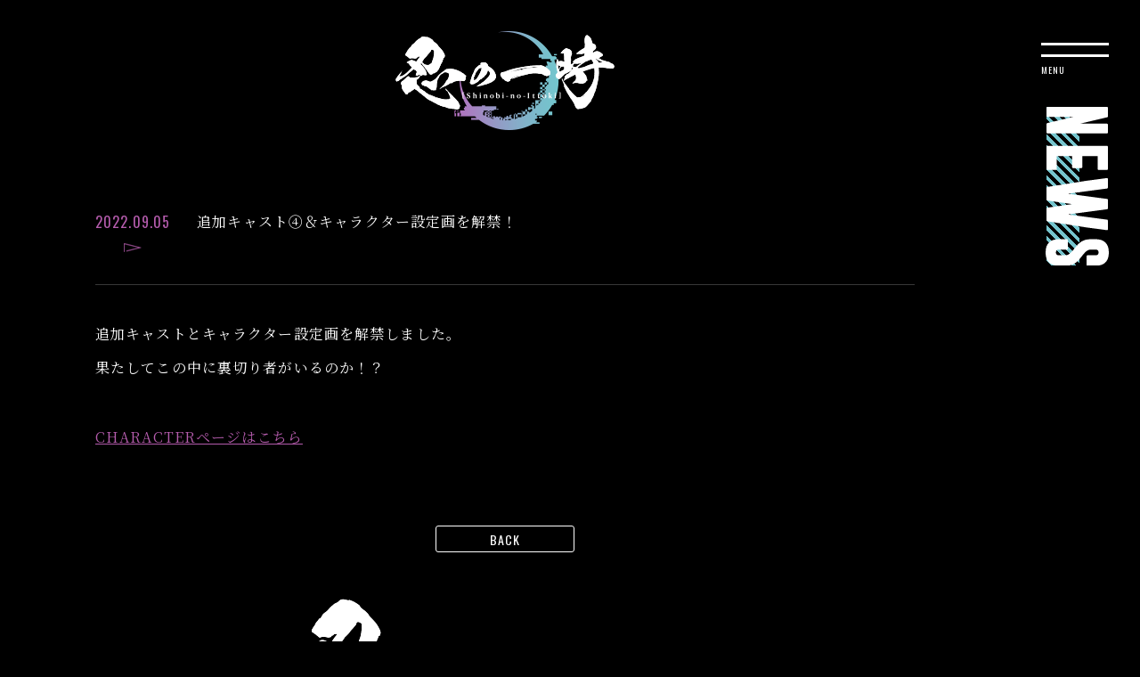

--- FILE ---
content_type: text/html; charset=UTF-8
request_url: https://ninja-ittoki.com/news/98/
body_size: 4581
content:
<!doctype html>
<html lang="ja">
<head prefix="og: http://ogp.me/ns# fb: http://ogp.me/ns/fb# article: http://ogp.me/ns/article#">
	<!-- Global site tag (gtag.js) - Google Analytics -->
	<script async src="https://www.googletagmanager.com/gtag/js?id=G-DXJMWK2E7Y"></script>
	<script>
		window.dataLayer = window.dataLayer || [];
		function gtag(){dataLayer.push(arguments);}
		gtag('js', new Date());

		gtag('config', 'G-DXJMWK2E7Y');
	</script>
	<meta charset="utf-8">
	<title>追加キャスト④＆キャラクター設定画を解禁！ - NEWS｜オリジナルアニメーション「忍の一時」公式サイト</title>
	<meta name="description" content="TROYCA×DMM picturesによるオリジナルアニメーション「忍の一時」公式サイトです">
	<meta name="keywords" content="忍の一時,TROYCA,DMM pictures">
	<meta property="og:site_name" content="オリジナルアニメーション「忍の一時」公式サイト">
	<meta property="og:title" content="追加キャスト④＆キャラクター設定画を解禁！ - NEWS｜オリジナルアニメーション「忍の一時」公式サイト">
	<meta property="og:type" content="website">
	<meta property="og:description" content="TROYCA×DMM picturesによるオリジナルアニメーション「忍の一時」公式サイトです">
	<meta property="og:url" content="https://ninja-ittoki.com/">
	<meta property="og:image" content="https://ninja-ittoki.com/assets/og/ogp3.jpg">
	<meta name="twitter:card" content="summary_large_image">
	<meta name="twitter:site" content="@ninja_ittoki">
	<meta name="twitter:creator" content="@ninja_ittoki">
	<meta name="twitter:title" content="追加キャスト④＆キャラクター設定画を解禁！ - NEWS｜オリジナルアニメーション「忍の一時」公式サイト">
	<meta name="twitter:description" content="TROYCA×DMM picturesによるオリジナルアニメーション「忍の一時」公式サイトです">
	<meta name="twitter:image" content="https://ninja-ittoki.com/assets/og/ogp3.jpg">
	<meta name="viewport" content="width=device-width, initial-scale=1, user-scalable=no">
	<meta name="format-detection" content="telephone=no, address=no, email=no">
	<meta name="theme-color" content="#d43276">
	<link rel="preconnect" href="https://fonts.googleapis.com">
	<link rel="preconnect" href="https://fonts.gstatic.com" crossorigin>
	<link href="https://fonts.googleapis.com/css2?family=Oswald:wght@400;700&family=Noto+Serif+JP:wght@400;700&family=Noto+Sans+JP:wght@400;700&display=swap" rel="stylesheet">
	<link href="/assets/css/common.css" rel="stylesheet" type="text/css">
	<link href="/assets/css/news.css" rel="stylesheet" type="text/css">
	<style>.headerNavLists__item.is-news a:before{background-color: rgb(var(--main-color-mainpink));}</style>
		<meta name='robots' content='max-image-preview:large' />
<link rel='dns-prefetch' href='//s.w.org' />
<link rel="alternate" type="application/rss+xml" title="オリジナルアニメーション「忍の一時」公式サイト &raquo; 追加キャスト④＆キャラクター設定画を解禁！ のコメントのフィード" href="https://ninja-ittoki.com/news/98/feed/" />
<script type="text/javascript">
window._wpemojiSettings = {"baseUrl":"https:\/\/s.w.org\/images\/core\/emoji\/13.1.0\/72x72\/","ext":".png","svgUrl":"https:\/\/s.w.org\/images\/core\/emoji\/13.1.0\/svg\/","svgExt":".svg","source":{"concatemoji":"https:\/\/ninja-ittoki.com\/wp-includes\/js\/wp-emoji-release.min.js?ver=5.9.12"}};
/*! This file is auto-generated */
!function(e,a,t){var n,r,o,i=a.createElement("canvas"),p=i.getContext&&i.getContext("2d");function s(e,t){var a=String.fromCharCode;p.clearRect(0,0,i.width,i.height),p.fillText(a.apply(this,e),0,0);e=i.toDataURL();return p.clearRect(0,0,i.width,i.height),p.fillText(a.apply(this,t),0,0),e===i.toDataURL()}function c(e){var t=a.createElement("script");t.src=e,t.defer=t.type="text/javascript",a.getElementsByTagName("head")[0].appendChild(t)}for(o=Array("flag","emoji"),t.supports={everything:!0,everythingExceptFlag:!0},r=0;r<o.length;r++)t.supports[o[r]]=function(e){if(!p||!p.fillText)return!1;switch(p.textBaseline="top",p.font="600 32px Arial",e){case"flag":return s([127987,65039,8205,9895,65039],[127987,65039,8203,9895,65039])?!1:!s([55356,56826,55356,56819],[55356,56826,8203,55356,56819])&&!s([55356,57332,56128,56423,56128,56418,56128,56421,56128,56430,56128,56423,56128,56447],[55356,57332,8203,56128,56423,8203,56128,56418,8203,56128,56421,8203,56128,56430,8203,56128,56423,8203,56128,56447]);case"emoji":return!s([10084,65039,8205,55357,56613],[10084,65039,8203,55357,56613])}return!1}(o[r]),t.supports.everything=t.supports.everything&&t.supports[o[r]],"flag"!==o[r]&&(t.supports.everythingExceptFlag=t.supports.everythingExceptFlag&&t.supports[o[r]]);t.supports.everythingExceptFlag=t.supports.everythingExceptFlag&&!t.supports.flag,t.DOMReady=!1,t.readyCallback=function(){t.DOMReady=!0},t.supports.everything||(n=function(){t.readyCallback()},a.addEventListener?(a.addEventListener("DOMContentLoaded",n,!1),e.addEventListener("load",n,!1)):(e.attachEvent("onload",n),a.attachEvent("onreadystatechange",function(){"complete"===a.readyState&&t.readyCallback()})),(n=t.source||{}).concatemoji?c(n.concatemoji):n.wpemoji&&n.twemoji&&(c(n.twemoji),c(n.wpemoji)))}(window,document,window._wpemojiSettings);
</script>
<style type="text/css">
img.wp-smiley,
img.emoji {
	display: inline !important;
	border: none !important;
	box-shadow: none !important;
	height: 1em !important;
	width: 1em !important;
	margin: 0 0.07em !important;
	vertical-align: -0.1em !important;
	background: none !important;
	padding: 0 !important;
}
</style>
	<link rel='stylesheet' id='wp-block-library-css'  href='https://ninja-ittoki.com/wp-includes/css/dist/block-library/style.min.css?ver=5.9.12' type='text/css' media='all' />
<style id='global-styles-inline-css' type='text/css'>
body{--wp--preset--color--black: #000000;--wp--preset--color--cyan-bluish-gray: #abb8c3;--wp--preset--color--white: #ffffff;--wp--preset--color--pale-pink: #f78da7;--wp--preset--color--vivid-red: #cf2e2e;--wp--preset--color--luminous-vivid-orange: #ff6900;--wp--preset--color--luminous-vivid-amber: #fcb900;--wp--preset--color--light-green-cyan: #7bdcb5;--wp--preset--color--vivid-green-cyan: #00d084;--wp--preset--color--pale-cyan-blue: #8ed1fc;--wp--preset--color--vivid-cyan-blue: #0693e3;--wp--preset--color--vivid-purple: #9b51e0;--wp--preset--gradient--vivid-cyan-blue-to-vivid-purple: linear-gradient(135deg,rgba(6,147,227,1) 0%,rgb(155,81,224) 100%);--wp--preset--gradient--light-green-cyan-to-vivid-green-cyan: linear-gradient(135deg,rgb(122,220,180) 0%,rgb(0,208,130) 100%);--wp--preset--gradient--luminous-vivid-amber-to-luminous-vivid-orange: linear-gradient(135deg,rgba(252,185,0,1) 0%,rgba(255,105,0,1) 100%);--wp--preset--gradient--luminous-vivid-orange-to-vivid-red: linear-gradient(135deg,rgba(255,105,0,1) 0%,rgb(207,46,46) 100%);--wp--preset--gradient--very-light-gray-to-cyan-bluish-gray: linear-gradient(135deg,rgb(238,238,238) 0%,rgb(169,184,195) 100%);--wp--preset--gradient--cool-to-warm-spectrum: linear-gradient(135deg,rgb(74,234,220) 0%,rgb(151,120,209) 20%,rgb(207,42,186) 40%,rgb(238,44,130) 60%,rgb(251,105,98) 80%,rgb(254,248,76) 100%);--wp--preset--gradient--blush-light-purple: linear-gradient(135deg,rgb(255,206,236) 0%,rgb(152,150,240) 100%);--wp--preset--gradient--blush-bordeaux: linear-gradient(135deg,rgb(254,205,165) 0%,rgb(254,45,45) 50%,rgb(107,0,62) 100%);--wp--preset--gradient--luminous-dusk: linear-gradient(135deg,rgb(255,203,112) 0%,rgb(199,81,192) 50%,rgb(65,88,208) 100%);--wp--preset--gradient--pale-ocean: linear-gradient(135deg,rgb(255,245,203) 0%,rgb(182,227,212) 50%,rgb(51,167,181) 100%);--wp--preset--gradient--electric-grass: linear-gradient(135deg,rgb(202,248,128) 0%,rgb(113,206,126) 100%);--wp--preset--gradient--midnight: linear-gradient(135deg,rgb(2,3,129) 0%,rgb(40,116,252) 100%);--wp--preset--duotone--dark-grayscale: url('#wp-duotone-dark-grayscale');--wp--preset--duotone--grayscale: url('#wp-duotone-grayscale');--wp--preset--duotone--purple-yellow: url('#wp-duotone-purple-yellow');--wp--preset--duotone--blue-red: url('#wp-duotone-blue-red');--wp--preset--duotone--midnight: url('#wp-duotone-midnight');--wp--preset--duotone--magenta-yellow: url('#wp-duotone-magenta-yellow');--wp--preset--duotone--purple-green: url('#wp-duotone-purple-green');--wp--preset--duotone--blue-orange: url('#wp-duotone-blue-orange');--wp--preset--font-size--small: 13px;--wp--preset--font-size--medium: 20px;--wp--preset--font-size--large: 36px;--wp--preset--font-size--x-large: 42px;}.has-black-color{color: var(--wp--preset--color--black) !important;}.has-cyan-bluish-gray-color{color: var(--wp--preset--color--cyan-bluish-gray) !important;}.has-white-color{color: var(--wp--preset--color--white) !important;}.has-pale-pink-color{color: var(--wp--preset--color--pale-pink) !important;}.has-vivid-red-color{color: var(--wp--preset--color--vivid-red) !important;}.has-luminous-vivid-orange-color{color: var(--wp--preset--color--luminous-vivid-orange) !important;}.has-luminous-vivid-amber-color{color: var(--wp--preset--color--luminous-vivid-amber) !important;}.has-light-green-cyan-color{color: var(--wp--preset--color--light-green-cyan) !important;}.has-vivid-green-cyan-color{color: var(--wp--preset--color--vivid-green-cyan) !important;}.has-pale-cyan-blue-color{color: var(--wp--preset--color--pale-cyan-blue) !important;}.has-vivid-cyan-blue-color{color: var(--wp--preset--color--vivid-cyan-blue) !important;}.has-vivid-purple-color{color: var(--wp--preset--color--vivid-purple) !important;}.has-black-background-color{background-color: var(--wp--preset--color--black) !important;}.has-cyan-bluish-gray-background-color{background-color: var(--wp--preset--color--cyan-bluish-gray) !important;}.has-white-background-color{background-color: var(--wp--preset--color--white) !important;}.has-pale-pink-background-color{background-color: var(--wp--preset--color--pale-pink) !important;}.has-vivid-red-background-color{background-color: var(--wp--preset--color--vivid-red) !important;}.has-luminous-vivid-orange-background-color{background-color: var(--wp--preset--color--luminous-vivid-orange) !important;}.has-luminous-vivid-amber-background-color{background-color: var(--wp--preset--color--luminous-vivid-amber) !important;}.has-light-green-cyan-background-color{background-color: var(--wp--preset--color--light-green-cyan) !important;}.has-vivid-green-cyan-background-color{background-color: var(--wp--preset--color--vivid-green-cyan) !important;}.has-pale-cyan-blue-background-color{background-color: var(--wp--preset--color--pale-cyan-blue) !important;}.has-vivid-cyan-blue-background-color{background-color: var(--wp--preset--color--vivid-cyan-blue) !important;}.has-vivid-purple-background-color{background-color: var(--wp--preset--color--vivid-purple) !important;}.has-black-border-color{border-color: var(--wp--preset--color--black) !important;}.has-cyan-bluish-gray-border-color{border-color: var(--wp--preset--color--cyan-bluish-gray) !important;}.has-white-border-color{border-color: var(--wp--preset--color--white) !important;}.has-pale-pink-border-color{border-color: var(--wp--preset--color--pale-pink) !important;}.has-vivid-red-border-color{border-color: var(--wp--preset--color--vivid-red) !important;}.has-luminous-vivid-orange-border-color{border-color: var(--wp--preset--color--luminous-vivid-orange) !important;}.has-luminous-vivid-amber-border-color{border-color: var(--wp--preset--color--luminous-vivid-amber) !important;}.has-light-green-cyan-border-color{border-color: var(--wp--preset--color--light-green-cyan) !important;}.has-vivid-green-cyan-border-color{border-color: var(--wp--preset--color--vivid-green-cyan) !important;}.has-pale-cyan-blue-border-color{border-color: var(--wp--preset--color--pale-cyan-blue) !important;}.has-vivid-cyan-blue-border-color{border-color: var(--wp--preset--color--vivid-cyan-blue) !important;}.has-vivid-purple-border-color{border-color: var(--wp--preset--color--vivid-purple) !important;}.has-vivid-cyan-blue-to-vivid-purple-gradient-background{background: var(--wp--preset--gradient--vivid-cyan-blue-to-vivid-purple) !important;}.has-light-green-cyan-to-vivid-green-cyan-gradient-background{background: var(--wp--preset--gradient--light-green-cyan-to-vivid-green-cyan) !important;}.has-luminous-vivid-amber-to-luminous-vivid-orange-gradient-background{background: var(--wp--preset--gradient--luminous-vivid-amber-to-luminous-vivid-orange) !important;}.has-luminous-vivid-orange-to-vivid-red-gradient-background{background: var(--wp--preset--gradient--luminous-vivid-orange-to-vivid-red) !important;}.has-very-light-gray-to-cyan-bluish-gray-gradient-background{background: var(--wp--preset--gradient--very-light-gray-to-cyan-bluish-gray) !important;}.has-cool-to-warm-spectrum-gradient-background{background: var(--wp--preset--gradient--cool-to-warm-spectrum) !important;}.has-blush-light-purple-gradient-background{background: var(--wp--preset--gradient--blush-light-purple) !important;}.has-blush-bordeaux-gradient-background{background: var(--wp--preset--gradient--blush-bordeaux) !important;}.has-luminous-dusk-gradient-background{background: var(--wp--preset--gradient--luminous-dusk) !important;}.has-pale-ocean-gradient-background{background: var(--wp--preset--gradient--pale-ocean) !important;}.has-electric-grass-gradient-background{background: var(--wp--preset--gradient--electric-grass) !important;}.has-midnight-gradient-background{background: var(--wp--preset--gradient--midnight) !important;}.has-small-font-size{font-size: var(--wp--preset--font-size--small) !important;}.has-medium-font-size{font-size: var(--wp--preset--font-size--medium) !important;}.has-large-font-size{font-size: var(--wp--preset--font-size--large) !important;}.has-x-large-font-size{font-size: var(--wp--preset--font-size--x-large) !important;}
</style>
<link rel='stylesheet' id='wp-pagenavi-css'  href='https://ninja-ittoki.com/wp-content/plugins/wp-pagenavi/pagenavi-css.css?ver=2.70' type='text/css' media='all' />
<link rel="https://api.w.org/" href="https://ninja-ittoki.com/wp-json/" /><link rel="alternate" type="application/json" href="https://ninja-ittoki.com/wp-json/wp/v2/posts/98" /><link rel="EditURI" type="application/rsd+xml" title="RSD" href="https://ninja-ittoki.com/xmlrpc.php?rsd" />
<link rel="wlwmanifest" type="application/wlwmanifest+xml" href="https://ninja-ittoki.com/wp-includes/wlwmanifest.xml" /> 
<meta name="generator" content="WordPress 5.9.12" />
<link rel="canonical" href="https://ninja-ittoki.com/news/98/" />
<link rel='shortlink' href='https://ninja-ittoki.com/?p=98' />
<link rel="alternate" type="application/json+oembed" href="https://ninja-ittoki.com/wp-json/oembed/1.0/embed?url=https%3A%2F%2Fninja-ittoki.com%2Fnews%2F98%2F" />
<link rel="alternate" type="text/xml+oembed" href="https://ninja-ittoki.com/wp-json/oembed/1.0/embed?url=https%3A%2F%2Fninja-ittoki.com%2Fnews%2F98%2F&#038;format=xml" />
	<script src="https://ajax.googleapis.com/ajax/libs/jquery/3.6.0/jquery.min.js"></script>
	<script>window.jQuery || document.write('<script src="../assets/js/libs/jquery-3.6.0.min.js"><\/script>')</script>
	<script src="//cdnjs.cloudflare.com/ajax/libs/jquery-easing/1.3/jquery.easing.min.js"></script>
	<script>window.jQuery.easing.def || document.write('<script src="../assets/js/libs/jquery.easing.min.js"><\/script>')</script>
	<link rel="shortcut icon" href="/favicon.ico">
</head>
<body id="sub">
	<!-- BEGIN #fullWrap -->
	<div id="fullWrap">
		<header class="header js-header js-fixed"></header>
		<main class="subMain">
			<article class="subArticle">
				<header class="subHeader">
					<h1 class="subHeader__title subCommon__title">
						<span class="subCommon__title__in is-blue">
							<img src="/assets/img/common/title_news.svg" alt="NEWS">
						</span>
					</h1>
					<p class="subHeader__logo"><a href="/" class="ah"><img src="/assets/img/common/logo_main_yoko.png" alt="忍の一時"></a></p>
				</header>
				<section class="newsArea">
					<div class="newsArea__inner">
						<h2 class="newsDetail__title">
							<span class="newsDetail__title--date font-oswald"><time datetime="2022-09-05">2022.09.05</time></span>
							<span class="newsDetail__title--title">追加キャスト④＆キャラクター設定画を解禁！</span>
						</h2>
						<div class="newsDetail__textWrap">
							<p>追加キャストとキャラクター設定画を解禁しました。<br />
果たしてこの中に裏切り者がいるのか！？</p>
<p><a href="/character/">CHARACTERページはこちら</a></p>
						</div><!-- /.newsDetail__textWrap -->
						<p class="backto font-oswald"><a href="/news/" class="ah">BACK</a></p>
					</div><!-- /.newsArea__inner -->
				</section>
			</article>
		</main>
		<footer class="footer is-subpage js-footer"></footer>
	</div>
	<!-- END #fullWrap -->

	<!-- BEGIN .modalBox -->
	<div class="modalBox js-modalBox">
		<p class="closeBtn"><a href="javascript:;" class="ah js-modalClose"><span class="hd">close</span></a></p>

		<!-- BEGIN #youtubeModal -->
		<div id="youtubeModal" class="oneModal">
			<div class="oneModalIn js-oneModalIn">
				<div class="youtubeIframeWrap js-oneModalIn__cont">
					<iframe class="youtubeIframe commonIframe js-youtubeIframe" src="" frameborder="0" allow="autoplay; encrypted-media" allowfullscreen></iframe>
				</div>
			</div><!-- /.oneModalIn -->
		</div>
		<!-- END #youtubeModal -->

	</div>
	<!-- END .modalBox -->

	<script src="/assets/js/jquery.news.js"></script>
	<script src="/assets/js/jquery.common.js"></script>
	<script type="text/javascript">
		var dir = '/';
		window.addEventListener('load',() => {
			headerInclude(dir);
			footerInclude(dir);
		});
	</script>
</body>
</html>


--- FILE ---
content_type: text/html
request_url: https://ninja-ittoki.com/include/header.html
body_size: 405
content:
<div class="header__inner">
	<p class="hd">忍の一時</p>
	<nav class="headerNav">
		<ul class="headerNavLists">
			<li class="headerNavLists__item is-news">
				<a href="{$root}news/"><span class="hd">NEWS</span></a>
			</li>
			<li class="headerNavLists__item is-onair">
				<a href="{$root}onair/" class=""><span class="hd">ONAIR</span></a>
			</li>
			<li class="headerNavLists__item is-intro">
				<a href="{$root}#tIntroduction" class="js-nanchor"><span class="hd">INTRODUCTION</span></a>
			</li>
			<li class="headerNavLists__item is-story">
				<a href="{$root}story/" class="js-nanchor"><span class="hd">STORY</span></a>
			</li>
			<li class="headerNavLists__item is-staffcast">
				<a href="{$root}staffcast/" class=""><span class="hd">STAFF / CAST</span></a>
			</li>
			<li class="headerNavLists__item is-chara">
				<a href="{$root}character/" class=""><span class="hd">CHARACTER</span></a>
			</li>
			<li class="headerNavLists__item is-music">
				<a href="{$root}music/" class=""><span class="hd">MUSIC</span></a>
			</li>
			<li class="headerNavLists__item is-bd">
				<a href="{$root}bd/" class=""><span class="hd">BLU-RAY</span></a>
			</li>
			<li class="headerNavLists__item is-special">
				<a href="{$root}special/" class=""><span class="hd">SPECIAL</span></a>
			</li>
			<li class="headerNavLists__item is-twitter">
				<a href="https://twitter.com/ninja_ittoki" target="_blank"><span class="hd">OFFICIAL TWITTER</span></a>
			</li>
			<li class="headerNavLists__item is-top">
				<a href="{$root}#top" class="js-nanchor"><span class="hd">TOP</span></a>
			</li>
		</ul>
	</nav>
</div><!-- /.header__inner -->
<div class="header__navBtnWrap font-oswald">
	<a href="javascript:;" class="header__navBtn js-menu">
		<div class="header__navBtn__lineWrap">
			<span class="header__navBtn--line"></span>
			<span class="header__navBtn--line"></span>
			<span class="header__navBtn--closeline"></span>
			<span class="header__navBtn--closeline"></span>
		</div>
	</a>
</div><!-- /.header__navBtn -->


--- FILE ---
content_type: text/html
request_url: https://ninja-ittoki.com/include/footer.html
body_size: 617
content:
<div class="footer__inner">
	<div class="footer__rightWrap">
		<p class="footer__pagetop"><a href="javascript:;" class="js-pagetop ah"><span class="hd">PAGE TOP</span></a></p>
		<ul class="footer__shareLists">
			<li class="footer__shareLists__item is-twitter"><a href="https://twitter.com/share?url=https://ninja-ittoki.com/&text=オリジナルTVアニメ「忍の一時」公式サイト&hashtags=忍の一時,ninja" onClick="window.open(encodeURI(decodeURI(this.href)), 'tweetwindow', 'width=650, height=470, personalbar=0, toolbar=0, scrollbars=1, sizable=1'); return false;" rel="nofollow" class="footer__shareLists__link ah"><span class="hd">Twitter share</span></a></li>
			<li class="footer__shareLists__item is-facebook"><a href="https://www.facebook.com/share.php?u=https://ninja-ittoki.com/" onclick="window.open(this.href, 'FBwindow', 'width=650, height=450, menubar=no, toolbar=no, scrollbars=yes'); return false;" class="footer__shareLists__link ah"><span class="hd">Facebook share</span></a></li>
			<li class="footer__shareLists__item is-line"><a href="https://line.me/R/msg/text/?オリジナルTVアニメ「忍の一時」公式サイト https://ninja-ittoki.com/" onclick="window.open(encodeURI(decodeURI(this.href)), 'linewindow', 'width=550, height=520,personalbar=0,toolbar=0,scrollbars=1,resizable=1'); return false;" target="_blank" class="footer__shareLists__link ah"><span class="hd">LINE share</span></a></li>
		</ul>
	</div><!-- /.footer__rightWrap -->
	<div class="footer__leftWrap">
		<p class="footer___logoLinkWrap"><a href="{$root}" class="footer___logoLink ah"><img src="{$root}assets/img/common/logo_main.png" alt="忍の一時"></a></p>
		<p class="footer___copyrightWrap"><small class="footer___copyright">&copy; DMM・TROYCA/忍の一時製作委員会</small></p>
	</div><!-- /.footer__leftWrap -->
</div><!-- /.footer__inner -->


--- FILE ---
content_type: text/css
request_url: https://ninja-ittoki.com/assets/css/common.css
body_size: 5509
content:
@charset "utf-8";
/*-----------------------------------------------
 * common.css
 * レスポンシブは基本スタイルを引き継ぐ（PCファースト）
 * @media screen and (max-width:767px)
 * スマホの場合、フォントを含むサイズは基本vw、
 * 計算例：デザイン横幅750pxに対し、フォントサイズ20pxの場合、
 * 　　　　750px ÷ 20px = 2.66666vw
-------------------------------------------------*/
/*-----------------------------------------------
 * Reset, root
 * Bace
 * Header
 * Footer
 * Modal
 * Parts
-------------------------------------------------*/
/*-----------------------------------------------
 * Reset, root
-------------------------------------------------*/
body,div,dl,dt,dd,ul,ol,li,p,h1,h2,h3,h4,h5,h6,th,td,pre,code,blockquote,form,fieldset,legend,input,textarea,figcaption,figure{margin:0;padding:0}table{border-collapse:collapse;border-spacing:0}fieldset,img{border:0}address,caption,cite,code,dfn,em,th,var{font-style:normal;font-weight:normal}li{list-style:none}caption,th{text-align:left}h1,h2,h3,h4,h5,h6{font-size:100%;font-weight:normal}q:before,q:after{content:''}abbr,acronym{border:0;font-variant:normal}sup{vertical-align:text-top}sub{vertical-align:text-bottom}input,textarea,select{font-family:inherit;font-size:inherit;font-weight:inherit}input,textarea,select{*font-size:100%}legend{color:#FFF}hr{display:none}img{vertical-align:bottom}select,input,button,textarea{font-size:99%}table{font-size:inherit;font:100%;border-collapse:collapse;border-spacing:0}pre,code,kbd,samp,tt{font-family:monospace;*font-size:108%;line-height:100%}.hd{display:block;width:0;height:0;overflow:hidden}.cf:before,.cf:after{content:"";display:table}.cf:after{clear:both}.cf{*zoom:1}article,aside,details,figcaption,figure,footer,header,hgroup,hr,menu,nav,section,main{display:block}*{margin:0;padding:0;box-sizing:border-box;max-height:999999px;outline:none;}*:focus{outline: none;}button{background-color:transparent;border:none;cursor:pointer;outline:none;padding:0;}

:root {
	--common-max-width: 2000px;
	--common-min-width: 1200px;
	--common-min-height: 620px;

	/* メインで使用するサイズやカラー */
	--main-font-size: 16px;
	--main-font-family: 'Noto Serif JP', "游明朝体", "YuMincho", "游明朝", "Yu Mincho", "ヒラギノ明朝 ProN W3", "Hiragino Mincho ProN W3", HiraMinProN-W3, "ヒラギノ明朝 ProN", "Hiragino Mincho ProN", "ヒラギノ明朝 Pro", "Hiragino Mincho Pro", "HGS明朝E", "ＭＳ Ｐ明朝", "MS PMincho", serif;
	--main-font-normal: 400;
	--main-font-bold: 700;

	--main-color-mainpink: 212,50,118;
	--main-color-black: 0,0,0;
	--main-color-white: 255,255,255;
	--main-color-pink: 181,92,173;
	--main-color-vivitpink: 226,9,139;
	--main-color-blue: 117,196,205;
	--main-color-offblue: 142,154,194;
	--main-color-darkblue: 95,125,191;
	--main-color-purple: 165,130,193;
	--main-color-offpurple: 145,157,198;

	/** Character Color **/
	--chara-color-ittoki: 60,103,233;
	--chara-color-tokisada: 142,154,194;
	--chara-color-kousetsu: 238,135,168;
	--chara-color-kirara: 237,199,85;
	--chara-color-ryoko: 181,92,173;
	--chara-color-yumika: 229,115,115;
	--chara-color-satomi: 118,195,204;

	--chara-color-suzaku: 198,128,131;
	--chara-color-himura : 184,102,92;
	--chara-color-mitsuzo : 197,131,78;
	--chara-color-raiha : 117,121,187;
	--chara-color-housen : 255,168,138;
	--chara-color-takane : 174,174,174;
	--chara-color-kido: 159,159,192;

	--chara-color-kamitsuki: 93,107,129;
	--chara-color-hayato: 150,136,92;
	--chara-color-karashishi: 115,34,34;
	--chara-color-juzen: 173,173,64;
	--chara-color-mitsuhashi: 109,115,165;

	--chara-color-suzunone: 157,152,164;
	--chara-color-kisuke: 185,125,73;
	--chara-color-dazai: 151,81,97;	
	--chara-color-yaciyo: 225,169,131;
	--chara-color-amadeus: 76,195,107;
	--chara-color-enya: 149,177,101;
	--chara-color-iboro: 63,150,151;
	--chara-color-mandara1: 229,138,213;
	--chara-color-mandara2: 152,238,219;
	--chara-color-benkei: 136,121,117;
	--chara-color-samon: 95,187,204;


	/* 右メニュー横幅 */
	--menubtn-width: 146px;
}
@media screen and (max-width:767px){
	:root {
		--common-max-width: 100%;
		--common-min-width: 100%;
		--common-min-height: auto;
		--main-font-size: 2.66666vw;

		/* 右メニュー横幅 */
		--menubtn-width: 16vw;
	}
}

/* ScrollBar Setting */
::-webkit-scrollbar {
	width: 8px;
	height: 8px;
}
::-webkit-scrollbar-track {
  border-radius: 4px;
  background: rgb(var(--main-color-black));
}
::-webkit-scrollbar-thumb {
	background: rgb(var(--main-color-mainpink));
	border-radius: 4px;
	margin: 2px;
	box-shadow: none;
}
html{
	scrollbar-color: rgb(var(--main-color-mainpink)) rgb(var(--main-color-black));
	scrollbar-width: thin;
}



/*-----------------------------------------------
 * Bace
-------------------------------------------------*/
body{
	-webkit-text-size-adjust: 100%;
	background-color: rgb(var(--main-color-black));
	color: rgb(var(--main-color-white));
	font-family: var(--main-font-family);
	font-size: var(--main-font-size);
	font-weight: normal;
	letter-spacing: 0.07em;
	line-height: 1.8;
	word-wrap: break-word;
}
.pc{ display: block; }
.sp{ display: none; }
a{ color: #fff; }
a:hover{ text-decoration: none; }
.ah { transition: opacity .3s ease; }
.ah:hover { opacity: .7; }
::selection{
	background: #B7D4F9;
	color: rgb(var(--main-color-black));
}
::-moz-selection{
	background: #B7D4F9;
	color: rgb(var(--main-color-black));
}
@media screen and (max-width:767px){
	.sp{ display: block; }
	.pc{ display: none; }
	.ah:hover { opacity: 1; }
}

/**
 * font
 */
.font-oswald { font-family: 'Oswald', sans-serif; }
.font-notosans { font-family: 'Noto Sans JP', sans-serif; }

/**
 * fullWrap
 */
#fullWrap {
	display: flex;
	flex-direction: column;
	min-width: var(--common-min-width);
	min-height: 100vh;
}


/*-----------------------------------------------
 * Header
-------------------------------------------------*/
.header {
	width: 100%;
	min-width: var(--common-min-width);
	position: fixed;
	top: 0;
	z-index: 999;
}

/* inner */
.header__inner {
	background-color: rgba(var(--main-color-black),.85);
	-webkit-overflow-scrolling: touch;
	width: 50%;
	height: 100vh;
	overflow: auto;
	position: absolute;
	top: 0;
	right: 0;
	padding: 130px 0;
	z-index: 1;
	transition: transform 0.6s cubic-bezier(0.25, 1, 0.5, 1);
	transform: translateX(100%);
}
.header.is-active .header__inner {
	transform: translateX(0);
}
@media screen and (max-width:767px){
	.header__inner {
		width: 66.66666vw;
		padding: 16vw 0;
	}
}

/**
 * headerNav
 */
.headerNav {
	position: relative;
	z-index: 1;
}
.headerNavLists {
	padding-left: 80px;
}
@media screen and (max-width:767px){
	.headerNavLists {
		padding-left: 10.66666vw;
	}
}

/* item */
.headerNavLists__item {
	width: 100%;
	height: 40px;
}
.headerNavLists__item:not(:last-child) {
	margin-bottom: 30px;
}
@media screen and (max-width:767px){
	.headerNavLists__item {
		height: 5.33333vw;
	}
	.headerNavLists__item:not(:last-child) {
		margin-bottom: 4vw;
	}
}

/* a */
.headerNavLists__item a {
	display: block;
	width: 100%;
	height: 100%;
	text-decoration: none;
}

.headerNavLists__item a:before {
	content: "";
	mask-repeat: no-repeat;
	mask-position: 0 0;
	mask-size: 100%;
	-webkit-mask-repeat: no-repeat;
	-webkit-mask-position: 0 0;
	-webkit-mask-size: 100%;
	display: block;
	height: 100%;
	background-color: rgb(var(--main-color-white));
	transition: transform .3s ease;
}
.headerNavLists__item a:hover:before {
	transform: translateX(-20px);
}
@media screen and (max-width:767px){
	.headerNavLists__item a:hover:before {
		transform: translateX(0);
	}
}

/* SOON */
.headerNavLists__item.soon a{
	opacity: 0.45;
	pointer-events: none;
}

/* IS-ACTIVE */
.headerNavLists__item.is-acitve a:before{
	background-color: rgb(var(--main-color-mainpink));
}

/* 各メニュー画像 */
.headerNavLists__item.is-news a:before {
	mask-image: url(../img/common/nav_news.svg);
	-webkit-mask-image: url(../img/common/nav_news.svg);
	width: 101px;
}
.headerNavLists__item.is-intro a:before {
	mask-image: url(../img/common/nav_introduction.svg);
	-webkit-mask-image: url(../img/common/nav_introduction.svg);
	width: 260px;
}
.headerNavLists__item.is-chara a:before {
	mask-image: url(../img/common/nav_character.svg);
	-webkit-mask-image: url(../img/common/nav_character.svg);
	width: 208px;
}
.headerNavLists__item.is-staffcast a:before {
	mask-image: url(../img/common/nav_staffcast.svg);
	-webkit-mask-image: url(../img/common/nav_staffcast.svg);
	width: 249px;
}
.headerNavLists__item.is-movie a:before {
	mask-image: url(../img/common/nav_movie.svg);
	-webkit-mask-image: url(../img/common/nav_movie.svg);
	width: 111px;
}
.headerNavLists__item.is-twitter a:before {
	mask-image: url(../img/common/nav_officialtwitter.svg);
	-webkit-mask-image: url(../img/common/nav_officialtwitter.svg);
	width: 340px;
}
.headerNavLists__item.is-top a:before {
	mask-image: url(../img/common/nav_top.svg);
	-webkit-mask-image: url(../img/common/nav_top.svg);
	width: 63px;
}

.headerNavLists__item.is-onair a:before {
	mask-image: url(../img/common/nav_onair.svg);
	-webkit-mask-image: url(../img/common/nav_onair.svg);
	width: 120px;
}
.headerNavLists__item.is-story a:before {
	mask-image: url(../img/common/nav_story.svg);
	-webkit-mask-image: url(../img/common/nav_story.svg);
	width: 112px;
}
.headerNavLists__item.is-music a:before {
	mask-image: url(../img/common/nav_music.svg);
	-webkit-mask-image: url(../img/common/nav_music.svg);
	width: 112px;
}
.headerNavLists__item.is-bd a:before {
	mask-image: url(../img/common/nav_bd.svg);
	-webkit-mask-image: url(../img/common/nav_bd.svg);
	width: 156px;
}
.headerNavLists__item.is-special a:before {
	mask-image: url(../img/common/nav_special.svg);
	-webkit-mask-image: url(../img/common/nav_special.svg);
	width: 148px;
}

@media screen and (max-width:767px){
	.headerNavLists__item.is-news a:before {
		width: 13.46666vw;
	}
	.headerNavLists__item.is-intro a:before {
		width: 34.66666vw;
	}
	.headerNavLists__item.is-chara a:before {
		width: 27.73334vw;
	}
	.headerNavLists__item.is-staffcast a:before {
		width: 33.2vw;
	}
	.headerNavLists__item.is-movie a:before {
		width: 14.8vw;
	}
	.headerNavLists__item.is-twitter a:before {
		width: 45.33333vw;
	}
	.headerNavLists__item.is-top a:before {
		width: 8.4vw;
	}

	.headerNavLists__item.is-onair a:before {
		width: 16vw;
	}
	.headerNavLists__item.is-story a:before {
		width: 14.9334vw;
	}
	.headerNavLists__item.is-music a:before {
		width: 14.9334vw;
	}
	.headerNavLists__item.is-bd a:before {
		width: 20.8vw;
	}
	.headerNavLists__item.is-special a:before {
		width: 19.7334vw;
	}
}

/**
 * navBtn
 */
.header__navBtnWrap {
	width: 76px;
	height: 36px;
	position: absolute;
	top: 48px;
	right: 35px;
	z-index: 2;
}
.header__navBtn {
	display: flex;
	flex-direction: column;
	width: 100%;
	height: 100%;
	position: relative;
	text-decoration: none;
}
@media screen and (max-width:767px){
	.header__navBtnWrap {
		width: 10.13333vw;
		height: 4.8vw;
		top: 4.93333vw;
		right: 2.93333vw;
	}
}

/* text */
.header__navBtn:after {
	content: "MENU";
	color: rgb(var(--main-color-white));
	display: block;
	font-size: 10px;
	line-height: 1;
	margin-top: auto;
}
@media screen and (max-width:767px){
	.header__navBtn:after {
		font-size: 1.33333vw;
	}
}

/* line */
.header__navBtn__lineWrap {
	width: 100%;
	height: 16px;
	position: relative;
}
@media screen and (max-width:767px){
	.header__navBtn__lineWrap {
		height: 2.13333vw;
	}
}

.header__navBtn--line {
	background-color: rgb(var(--main-color-white));
	display: block;
	width: 100%;
	height: 3px;
	margin: auto;
	position: absolute;
	transition: transform .3s ease,
				opacity .3s ease;
}
@media screen and (max-width:767px){
	.header__navBtn--line {
		height: 0.4vw;
	}
}

.header__navBtn.is-active .header__navBtn--line {
	transform: translateX(20px);
	opacity: 0;
}
.header__navBtn--line:nth-child(1) {
	top: 0;
}
.header__navBtn--line:nth-child(2) {
	bottom: 0;
	transition-delay: .1s;
}

/* バツ */
.header__navBtn--closeline {
	display: block;
	width: 100%;
	height: 3px;
	margin: auto;
	position: absolute;
	top: 7px;
}
@media screen and (max-width:767px){
	.header__navBtn--closeline {
		height: 0.4vw;
		top: 0.93333vw;
	}
}

.header__navBtn--closeline:nth-child(3){
	transform: rotate(-14deg);
}
.header__navBtn--closeline:nth-child(4){
	transform: rotate(14deg);
}

.header__navBtn--closeline:before {
	content: "";
	background-color: rgb(var(--main-color-white));
	display: block;
	width: 0;
	height: 100%;
	position: absolute;
	top: 0;
	transition: width .3s ease;
}
.header__navBtn--closeline:nth-child(3):before{
	left: 0;
	transition-delay: .3s;
}
.header__navBtn--closeline:nth-child(4):before{
	right: 0;
	transition-delay: .4s;
}
.header__navBtn.is-active .header__navBtn--closeline:before {
	width: 100%;
}


/*-----------------------------------------------
 * Footer
-------------------------------------------------*/
.footer {
	height:310px;
	margin-top: auto;
	position: relative;
}
@media screen and (max-width:767px){
	.footer {
		height: auto;
		margin-top: 20vw;
		padding-bottom: 9.33333vw;
	}
}

/* bg */
.footer.is-subpage:after {
	content: "";
	background: url(../img/common/footer_bg.jpg) no-repeat center / cover;
	display: block;
	width: 100%;
	height: 100%;
	position: relative;
	z-index: 0;
}
@media screen and (max-width:767px){
	.footer:after {
		content: "";
		display: block;
		width: 100%;
		height: 56vw;
		position: relative;
		z-index: 0;
	}
	.footer.is-subpage:after {
		background-position: -89vw;
		height: 56vw;
	}
	.footer.is-subpage:before {
		content: "";
		background-color: rgba(var(--main-color-black),.4);
		width: 100%;
		height: 100%;
		position: absolute;
		top: 0;
		z-index: 1;
	}
}

/* inner */
.footer__inner {
	width: 100%;
	height: 100%;
	position: absolute;
	bottom: 0;
	z-index: 10;
}

/**
 * rightWrap
 */
.footer__rightWrap {
	display: flex;
	align-items: center;
	flex-direction: row-reverse;
	justify-content: right;
	position: absolute;
	bottom: 0;
	right: 0;
}
@media screen and (max-width:767px){
	.footer__rightWrap {
		display: block;
		position: static;
	}
}

/**
 * pagetop
 */
.footer__pagetop {
	width: 70px;
	height: 70px;
}
@media screen and (max-width:767px){
	.footer__pagetop {
		width: 16vw;
		height: 16vw;
		position: absolute;
		bottom: 0;
		right: 0;
	}
}

/* a */
.footer__pagetop a {
	background-color: rgb(var(--main-color-mainpink));
	display: flex;
	align-items: center;
	justify-content: center;
	width: 100%;
	height: 100%;
}
.footer__pagetop a:before {
	content: "";
	background: url(../img/common/icon_arrow_top.png) no-repeat 0 0 / 100%;
	display: block;
	width: 10px;
	height: 21px;
}
@media screen and (max-width:767px){
	.footer__pagetop a:before {
		width: 2.26666vw;
		height: 4.8vw;
	}
}

/**
 * shareLists
 */
.footer__shareLists {
    display: flex;
	margin-right: 30px;
}
@media screen and (max-width:767px){
	.footer__shareLists {
		margin-right: 0;
		position: absolute;
		bottom: 10.66666vw;
		left: 50%;
		transform: translateX(-50%);
		z-index: 100;
	}
}

/* item */
.footer__shareLists__item {
    width: 70px;
    height: 70px;
}
.footer__shareLists__item:not(:last-child) {
	margin-right: 10px;
}
@media screen and (max-width:767px){
	.footer__shareLists__item {
		width: 13.33333vw;
		height: 13.33333vw;
	}
	.footer__shareLists__item:not(:last-child) {
		margin-right: 4vw;
	}
}

/* link */
.footer__shareLists__link {
    display: flex;
    align-items: center;
    justify-content: center;
    width: 100%;
    height: 100%;
    position: relative;
    text-decoration: none;
}
.footer__shareLists__link:before {
    content: "";
    background-color: rgb(var(--main-color-mainpink));
    display: block;
    -webkit-mask-repeat: no-repeat;
    mask-repeat: no-repeat;
    -webkit-mask-position: center;
    mask-position: center;
    -webkit-mask-size: 100%;
    mask-size: 100%;
}

/* 各SNSパーツ */
.footer__shareLists__item.is-twitter .footer__shareLists__link:before {
    width: 32px;
    height: 32px;
    -webkit-mask-image: url(../img/common/icon_tw.svg);
    mask-image: url(../img/common/icon_tw.svg);
}
.footer__shareLists__item.is-facebook .footer__shareLists__link:before {
    width: 32px;
    height: 32px;
    -webkit-mask-image: url(../img/common/icon_fb.svg);
    mask-image: url(../img/common/icon_fb.svg);
}
.footer__shareLists__item.is-line .footer__shareLists__link:before {
    width: 32px;
    height: 32px;
    -webkit-mask-image: url(../img/common/icon_line.svg);
    mask-image: url(../img/common/icon_line.svg);
}

/**
 * leftWrap
 */
.footer__leftWrap {
	display: flex;
	align-items: center;
	flex-direction: column;
	position: absolute;
	bottom: 30px;
	left: 22%;
}
@media screen and (max-width:767px){
	.footer__leftWrap {
		bottom: 0;
		left: 50%;
		transform: translateX(-50%);
	}
}

/* logoLinkWrap */
.footer___logoLinkWrap {
	margin-bottom: 50px;
}
@media screen and (max-width:767px){
	.footer___logoLinkWrap {
		width: 32.8vw;
		margin-bottom: 28vw;
	}
	.footer___logoLinkWrap img {
		width: 100%;
	}
}

/* copyright */
.footer___copyrightWrap {
	line-height: 1;
}
.footer___copyright {
	font-size: 11px;
	white-space: nowrap;
	text-align: center;
}
@media screen and (max-width:767px){
	.footer___copyrightWrap {
		margin-bottom: 3.6vw;
	}
	.footer___copyright {
		font-size: 1.86666vw;
	}
}


/*-----------------------------------------------
 * Modal
-------------------------------------------------*/
/**
 * modalBox
 * 基盤のモーダル
 */
.modalBox{
	-webkit-overflow-scrolling: touch;
	background: rgba(0,0,0,.875);
	display: none;
	width: 100%;
	height: 100%;
	overflow: auto;
	position: fixed;
	top: 0;
	left: 0;
	z-index: 9999;
}
.oneModal{
	display: none;
	width: 100%;
	height: 100%;
	position: relative;
	z-index: 1;
}

/* oneModalIn */
.oneModalIn{
	display: flex;
	justify-content: center;
	align-items: center;
	height: auto;
	width: 100%;
	min-width: var(--common-min-width);
	min-height: 100%;
	margin: 0 auto;
	position: relative;
}
.oneModalIn__cont{
    padding: 50px 0;
}
@media screen and (max-width:767px){
    .oneModalIn__cont{
        width: 100%;
        padding: 30px 0;
    }
}

/**
 * closeBtn
 */
.closeBtn{
	width: 76px;
	height: 60px;
	position: fixed;
	top: 48px;
    right: 35px;
	z-index: 2;
}
@media screen and (max-width:767px){
    .closeBtn{
        width: 10.13333vw;
        height: 8vw;
		top: 4.93333vw;
    	right: 2.93333vw;
    }
}
.closeBtn a{
	background: url(../img/common/icon_close.svg) no-repeat 0 0 / 100%;
    display: block;
    width: 100%;
    height: 100%;
    position: absolute;
    top: 0;
    right: 0;
}

/**
 * iframe
 */
/* common */
.commonIframe{
    width: 100%;
    height: 100%;
    display: block;
}

/* youtube */
.youtubeIframeWrap {
    width: 70%;
    max-width: 159.993vh;
    position: relative;
}
@media screen and (max-width:767px){
    .youtubeIframeWrap {
        width: 100%;
        max-width: 100%;
    }
}
.youtubeIframeWrap:before{
    content: "";
    display: block;
    padding-top: 56.25%;
    z-index: 0;
}
.youtubeIframe{
    position: absolute;
    top: 0;
    left: 0;
    z-index: 1;
}

/* Image */
.imageWrap{
	width: 95%;
	margin: 0 auto;
}
.imageWrap img{
	max-width: 100%;
}
.imageWrap img.ndl{
	pointer-events: none;
	-webkit-touch-callout: none;
	-webkit-user-select: none;
	-moz-touch-callout: none;
	-moz-user-select: none;
	touch-callout: none;
	user-select: none;
}

/**
 * commentWrap
 */
.commentWrap {
	width: 900px;
}
@media screen and (max-width:767px){
	.commentWrap {
		width: 100%;
		padding: 0 8vw;
	}
}

/* name */
.commentName {
	color: rgb(var(--main-color-white));
	font-size: 24px;
	margin-bottom: 30px;
}
@media screen and (max-width:767px){
	.commentName {
		font-size: 3.2vw;
		margin-bottom: 4vw;
	}
}

.commentName--chara.is-offblue {
	color: rgb(var(--main-color-mainpink));
}
.commentName--chara.is-vivitpink {
	color: rgb(var(--main-color-mainpink));
}
.commentName__fontS {
	font-size: 70%;
	margin-left: 8px;
}

/* text */
.commentText {
	color: rgb(var(--main-color-white));
	font-size: 16px;
	line-height: 2.2;
}
@media screen and (max-width:767px){
	.commentText {
		font-size: 2.66666vw;
	}
}


/*-----------------------------------------------
 * Parts
-------------------------------------------------*/
/**
 * subArticle
 */
.subArticle {
	margin-bottom: 174px;
	min-width: var(--common-min-width);
	position: relative;
}
@media screen and (max-width:767px){
	.subArticle {
		margin-bottom: 13.33333vw;
	}
}

/**
 * subHeader
 */
.subHeader {
	display: flex;
	justify-content: center;
	width: var(--common-min-width);
	margin: 0 auto;
	padding-top: 32px;
	padding-right: 213px;
	padding-left: 67px;
}
@media screen and (max-width:767px){
	.subHeader {
		padding-top: 4.2667vw;
		padding-right: 0;
		padding-left: 0;
		flex-direction: column;
	}
}

/* subHeader__title */
.subHeader__title {
	position: absolute;
	top: 120px;
	right: 35px;
}
@media screen and (max-width:767px){
	.subHeader__title {
		position: unset;
		top: unset;
		right: unset;
		order: 2;
	}
}

/**
 * subCommon title
 */
 .subCommon__title {
	width: 71px;
}
@media screen and (max-width:767px){
	.subCommon__title {
		width: 9.33333vw;
		height: 0;
		margin-top: 6.4vw;
		margin-left: 6.4vw;
		transform: rotate(270deg);
		transform-origin: top left;
	}
}

/* in */
.subCommon__title__in {
	display: block;
	position: relative;
}
.subCommon__title img {
	width: 100%;
	position: relative;
	z-index: 1;
}

/* title bg */
.subCommon__title__in:before {
	content: "";
	background-size: auto auto;
	width: 52%;
	height: 100%;
	position: absolute;
	top: 0;
	left: 1px;
	z-index: 0;
}

/* bg color */
.subCommon__title__in.is-blue:before {
	background-image: repeating-linear-gradient(45deg, transparent, transparent 4px, rgb(var(--main-color-blue)) 4px, rgb(var(--main-color-blue)) 8px );
}
.subCommon__title__in.is-pink:before {
	background-image: repeating-linear-gradient(45deg, transparent, transparent 4px, rgb(var(--main-color-pink)) 4px, rgb(var(--main-color-pink)) 8px );
}
.subCommon__title__in.is-mainpink:before {
	background-image: repeating-linear-gradient(45deg, transparent, transparent 4px, rgb(var(--main-color-mainpink)) 4px, rgb(var(--main-color-mainpink)) 8px );
}
.subCommon__title__in.is-offblue:before {
	background-image: repeating-linear-gradient(45deg, transparent, transparent 4px, rgb(var(--main-color-offblue)) 4px, rgb(var(--main-color-offblue)) 8px );
}

/**
 * subHeader__logo
 */
@media screen and (max-width:767px){
	.subHeader__logo {
		width: 32vw;
		margin: 0 auto 9.33333vw;
	}
	.subHeader__logo img {
		width: 100%;
	}
 }

/**
 * backto
 */
.backto {
	display: flex;
	align-items: center;
	justify-content: center;
	height: 30px;
	text-decoration: none;
}
.backto a {
	border: 1px solid rgb(var(--main-color-white));
	border-radius: 3px;
	color: rgb(var(--main-color-white));
	font-size: 14px;
	display: flex;
	align-items: center;
	justify-content: center;
	height: 100%;
	padding: 10px 60px;
	text-decoration: none;
}
@media screen and (max-width:767px){
	.backto {
		height: 4vw;
	}
	.backto a {
		font-size: 1.86666vw;
		padding: 1.33333vw 8vw;
	}
}



/*-----------------------------------------------
 * subpage
-------------------------------------------------*/
.pageArea {
	width: var(--common-min-width);
	margin: 80px auto 0;
	padding-bottom: 50px;
	padding-right: 213px;
}
@media screen and (max-width:767px){
	.pageArea {
		margin: 12.8vw auto 0;
		padding-right: 6.4%;
		padding-left: 6.4%;
	}
}

/* inner */
.pageArea__inner {
	padding-left: 67px;
}
@media screen and (max-width:767px){
	.pageArea__inner {
		padding-left: 0;
	}
}


/*-----------------------------------------------
 * Loading
-------------------------------------------------*/
.iploading{
	content: '';
	position: fixed;
	top: 0;
	left: 0;
	bottom: 0;
	right: 0;
	background-color: #000;
	z-index: 1000;
}
.iploading div{
	content: '';
	position: absolute;
	top: 0;
	left: 0;
	bottom: 0;
	right: 0;
	width: 80px;
	height: 80px;
	margin: auto;
	z-index: 1001;
	transition: opacity .2s ease-out .1s, transform .2s ease-out;
}
.iploading div:before{
	content: '';
	position: absolute;
	top: 0;
	left: 0;
	bottom: 0;
	right: 0;
	background: url(../img/common/icon_shuriken.svg) no-repeat center / contain;
	animation: rotate 0.85s linear infinite;
}
@keyframes rotate{
	0%{transform: rotate(0);}
	100%{transform: rotate(360deg);}
}
.iploading.is-fin div{
	opacity: 0;
	transform: translateX(200%);
}

--- FILE ---
content_type: text/css
request_url: https://ninja-ittoki.com/assets/css/news.css
body_size: 1185
content:
@charset "utf-8";
/*-----------------------------------------------
 * Arcives
 * Detail
-------------------------------------------------*/
/*-----------------------------------------------
 * Arcives
-------------------------------------------------*/
.newsArea {
	width: var(--common-min-width);
	margin: 50px auto 0;
	padding-bottom: 50px;
	padding-right: 213px;
}
@media screen and (max-width:767px){
	.newsArea {
		margin: 5.33333vw auto 0;
		padding-right: var(--menubtn-width);
	}
}

/* inner */
.newsArea__inner {
	padding-left: 67px;
}
@media screen and (max-width:767px){
	.newsArea__inner {
		padding-left: 4vw;
	}
}

/**
 * newsLists
 */
/* item */
.newsLists__item {
	border-bottom: 1px solid #373737;
}

/* a */
.newsLists__item > a {
	display: flex;
	padding: 36px 0;
	text-decoration: none;
}
@media screen and (max-width:767px){
	.newsLists__item > a {
		padding: 4vw 0;
	}
}

/* date */
.newsLists--date {
	display: flex;
	align-items: center;
	flex-direction: column;
	font-size: 16px;
	white-space: nowrap;
}
.newsLists__item:nth-child(odd) .newsLists--date {
	color: rgb(var(--main-color-pink));
}
.newsLists__item:nth-child(even) .newsLists--date {
	color: rgb(var(--main-color-darkblue));
}
@media screen and (max-width:767px){
	.newsLists--date {
		font-size: 2.66666vw;
	}
}

/* arrow */
.newsLists--date:after {
	content: "";
	display: block;
	margin-top: 10px;
	-webkit-mask-image: url(../img/common/icon_arrow_right.png);
    mask-image: url(../img/common/icon_arrow_right.png);
	-webkit-mask-repeat: no-repeat;
	mask-repeat: no-repeat;
	-webkit-mask-position: center;
	mask-position: center;
	-webkit-mask-size: 100%;
	mask-size: 100%;
	width: 20px;
    height: 10px;
}
.newsLists__item:nth-child(odd) .newsLists--date:after {
	background-color: rgb(var(--main-color-pink));
}
.newsLists__item:nth-child(even) .newsLists--date:after {
	background-color: rgb(var(--main-color-darkblue));
}
@media screen and (max-width:767px){
	.newsLists--date:after {
		width: 3.7333vw;
    	height: 2.13333vw;
	}
}

/* title */
.newsLists--title {
	color: rgb(var(--main-color-white));
	font-size: 16px;
	padding-left: 30px;
}
@media screen and (max-width:767px){
	.newsLists--title {
		font-size: 2.66666vw;
	}
}

/* Page Nav */
.pagenavi{
	margin-top: 48px;
}
.wp-pagenavi {
	position: relative;
	display: flex;
	justify-content: center;
}
.wp-pagenavi a, .wp-pagenavi span {
	display: flex;
	justify-content: center;
	align-items: center;
	transition: all 0.3s ease;
	font-family: 'Oswald', sans-serif;
	font-weight: 700;
	font-size: 16px;
	width: 40px;
	height: 40px;
	margin: 0 12px;
	text-decoration: none;
	border: 2px solid rgb(var(--main-color-mainpink));
	padding: 3px 5px;
	margin: 2px;
}
.wp-pagenavi a{
	color: #fff;
	background-color: #000;
	transition: .25s ease;
}
.wp-pagenavi a:hover{
	background-color: rgba(var(--main-color-mainpink),0.65);
}
.wp-pagenavi span{
	background-color: rgb(var(--main-color-mainpink));
	color: #000;
}

@media screen and (max-width: 767px){
	.pagenavi{
		margin-top: 6.4vw;
	}
	.wp-pagenavi a, .wp-pagenavi span {
		width: 6.4vw;
		height: 6.4vw;
		font-size: 3.2vw;
		margin: 0 1.6vw;
		padding: 0;
		border-width: 0.2667vw;
		letter-spacing: 0;
		line-height: 1;
	}
}


/*-----------------------------------------------
 * Detail
-------------------------------------------------*/
/**
 * title
 */
.newsDetail__title {
	border-bottom: 1px solid #373737;
	display: flex;
	margin-bottom: 36px;
	padding: 36px 0;
	text-decoration: none;
}
@media screen and (max-width:767px){
	.newsDetail__title {
		margin-bottom: 4vw;
		padding: 4vw 0;
	}
}

/* date */
.newsDetail__title--date {
	color: rgb(var(--main-color-pink));
	display: flex;
	align-items: center;
	flex-direction: column;
	font-size: 16px;
	white-space: nowrap;
}
@media screen and (max-width:767px){
	.newsDetail__title--date {
		font-size: 2.66666vw;
	}
}
.newsDetail__title--date:after {
	content: "";
	background-color: rgb(var(--main-color-pink));
	display: block;
	margin-top: 10px;
	-webkit-mask-image: url(../img/common/icon_arrow_right.png);
	mask-image: url(../img/common/icon_arrow_right.png);
	-webkit-mask-repeat: no-repeat;
	mask-repeat: no-repeat;
	-webkit-mask-position: center;
	mask-position: center;
	-webkit-mask-size: 100%;
	mask-size: 100%;
	width: 20px;
	height: 10px;
}
@media screen and (max-width:767px){
	.newsDetail__title--date:after {
		width: 3.7333vw;
    	height: 2.13333vw;
	}
}


/* title */
.newsDetail__title--title {
	color: rgb(var(--main-color-white));
	display: block;
	font-size: 16px;
	padding-left: 30px;
}
@media screen and (max-width:767px){
	.newsDetail__title--title {
		font-size: 2.66666vw;
		padding-left: 4vw;
	}
}

/**
 * textWrap
 */
 .newsDetail__textWrap {
	font-size: 16px;
	line-height: 38px;
	margin-bottom: 80px;
}
@media screen and (max-width:767px){
	.newsDetail__textWrap {
		font-size: 2.66666vw;
		line-height: 2;
		margin-bottom: 10.66666vw;
	}
}

/* p */
.newsDetail__textWrap p{
	margin-bottom: 40px;
}
@media screen and (max-width:767px){
	.newsDetail__textWrap p{
		margin-bottom: 5.33333vw;
	}
}

/* image */
.newsDetail__textWrap img{
    height: auto;
    max-width: 100%;
}

/* iframe */
.newsDetail__textWrap .ytifWrap{
	display: block;
	width: 100%;
	height: auto;
	padding-top: 56.25%;
	position: relative;
}
.newsDetail__textWrap iframe[src*="youtube"]{
    border: none;
    width: 100%;
    height: 100%;
    position: absolute;
    top: 0;
    left: 0;
}

/* a */
.newsDetail__textWrap a{
	color: rgb(var(--main-color-pink));
}


/* img no dl */
img.ndl{
	pointer-events: none;
	-webkit-touch-callout: none;
	-webkit-user-select: none;
	-moz-touch-callout: none;
	-moz-user-select: none;
	touch-callout: none;
	user-select: none;
}

--- FILE ---
content_type: application/javascript
request_url: https://ninja-ittoki.com/assets/js/jquery.common.js
body_size: 1984
content:
var ww = $(window).innerWidth();
var wh = $(window).innerHeight();
var sct = $(window).scrollTop();
var scl = $(window).scrollLeft();

/*-----------------------------------------------
 * ブラウザリサイズ、スクロール時の各処理
-------------------------------------------------*/
function commonPositionHandle() {

	ww = $(window).innerWidth();
	sct = $(window).scrollTop();
	scl = $(window).scrollLeft();

	// position:fixedで横幅1200px以下の場合、leftの移動値を取得
	var $fixed = $('.js-fixed');
	if($fixed[0]) {
		$fixed.each(function(){
			if(ww < 1200) {
				$(this).css({'left':-(scl)+'px'});
			} else {
				$(this).css({'left':'0'});
			}
		});
	}

}
$(window).on('load scroll resize', commonPositionHandle);


/*-----------------------------------------------
 * ブラウザリサイズの各処理
-------------------------------------------------*/
var agent = window.navigator.userAgent.toLowerCase();
function resizeHandle() {
	ww = $(window).innerWidth();
	wh = $(window).innerHeight();

	// エージェント判定：ipadの時はスマホ表示
	if (navigator.userAgent.indexOf('iPhone') > 0 || navigator.userAgent.indexOf('iPod') > 0 || navigator.userAgent.indexOf('Android') > 0){
		if(ww < wh) {
			$("meta[name=viewport]").remove();
			$("head").append('<meta name="viewport" content="width=device-width, initial-scale=1, user-scalable=no">');
		} else {
			$("meta[name=viewport]").remove();
			$("head").append('<meta name="viewport" content="width=767">');
		}
	} else if ((agent.indexOf('ipad') > -1 || agent.indexOf('macintosh') > -1 && 'ontouchend' in document)){
		$("meta[name=viewport]").remove();
		$("head").append('<meta name="viewport" content="width=767">');
	}
}
$(window).on('load resize', resizeHandle);


/*-----------------------------------------------
 * パラメーター取得
-------------------------------------------------*/
function getParam(name,url){
	if (!url) url=window.location.href;
	name=name.replace(/[\[\]]/g,"\\$&");
	var regex=new RegExp("[?&]" + name + "(=([^&#]*)|&|#|$)"),
	results=regex.exec(url);
	if (!results) return null;
	if (!results[2]) return '';
	return decodeURIComponent(results[2].replace(/\+/g," "));
}


$(function(){

    // Anchor Smooth Scroll
    $('.js-anchor').on('click', function(){
        var speed = 1000;
        var href= $(this).attr("href");
        var target = $(href == "#" || href == "" ? 'html' : href);
        var position = target.offset().top;
        $('body,html').animate({scrollTop:position}, speed, 'easeOutQuart');
        return false;
    });

	// pagetop
	$(document).on('click', '.js-pagetop', function(){
		var speed = 800;
		$('body,html').animate({scrollTop:0}, speed, 'easeOutQuart');
		return false;
	});

	// Menu
	$(document).on('click', '.js-menu', function(){
		$(this).toggleClass('is-active');
		if($(this).hasClass('is-active')){
			$('.js-header').addClass('is-active');
			$('body').css({'overflow':'hidden'});
		} else {
			$('.js-header').removeClass('is-active');
			$('body').css({'overflow':''});
		}
	});


    /**
     * Modal open
     */
    // Common
	$(document).on('click', '.js-modalOpen', function(){
        var modalID = $(this).data('modal');
        $('#' + modalID).fadeIn(500);
        $('.modalBox').fadeIn(500);
        $('body').css({'overflow':'hidden'});
    });

    // Youtube
	$(document).on('click', '.js-youtubePlay', function(){
        var ytID = $(this).data('ytid');
        var ytURL = 'https://www.youtube.com/embed/'+ytID+'?autoplay=1&rel=0';
        setTimeout(function(){
            $('.js-youtubeIframe').attr('src',ytURL);
        },100);
    });

    // Image
    $(document).on('click', '.js-imageModal', function(){
        var img = $(this).data('image');
        setTimeout(function(){
            $('.js-imageModalCont').attr('src',img);
        },100);
    });


    /**
     * Modal close
     * iframeのsrcをcloseの際に消す
     */
    var $modalIF = $('.js-youtubeIframe');
    var $modalImg = $('.js-imageModalCont');

    // Close処理
    function modalClose() {
        $('.modalBox, .oneModal').fadeOut(500);
        setTimeout(function(){
            $modalIF.attr('src','');
            $modalImg.attr('src','');
        },500);
        $('body').css({'overflow':''});
    }

    // Closeボタン
    $('.js-modalClose').on('click', function(){
        modalClose();
    });

    // Close エリア外
    $('.js-oneModalIn').on('click touchend', function(e) {
        if (!$(e.target).closest('.js-oneModalIn__cont').length) {
            modalClose();
        }
    });

	/**
	 * youtubeサムネイル取得
	 */
	var $ytThumbItem = $('.js-youtubeThumb');
	if($ytThumbItem[0]) {
		$ytThumbItem.each(function(){
			var ytThumb = $(this).data('ytid');
			$(this).css({'background-image':'url(https://i.ytimg.com/vi/'+ ytThumb +'/maxresdefault.jpg)'});
		});
	}

});


/*-----------------------------------------------
 * Header, Footerインクルード
-------------------------------------------------*/
//ヘッダーファイルパス
var headerhtml = 'include/header.html';
//ヘッダーの読み込み
function headerInclude(directory){
	$.ajax({
		type: 'get',
		url: directory + headerhtml,
		dataType: 'html',
		success: function(data) {
			data = data.replace(/\{\$root\}/g, directory);
			$('.js-header').append(data);
		}
	});
}

//フッターファイルパス
var footerhtml = 'include/footer.html';
//フッターの読み込み
function footerInclude(directory){
	$.ajax({
		type: 'get',
		url: directory + footerhtml,
		dataType: 'html',
		success: function(data) {
			data = data.replace(/\{\$root\}/g, directory);
			$('.js-footer').append(data);
		}
	});
}


/*-----------------------------------------------
 * 共通LOADING
-------------------------------------------------*/
function comload(){
	setTimeout(function(){
		$(".iploading").addClass('is-fin');
		setTimeout(function(){
			$("body").css({'overflow':''});
			$(".iploading").fadeOut(300);
		},400);
	},400);
}

$(window).on('load',function(){
	comload();
});

--- FILE ---
content_type: image/svg+xml
request_url: https://ninja-ittoki.com/assets/img/common/nav_music.svg
body_size: 491
content:
<svg xmlns="http://www.w3.org/2000/svg" width="112.094" height="39.563" viewBox="0 0 112.094 39.563">
  <defs>
    <style>
      .cls-1 {
        fill: #fff;
        fill-rule: evenodd;
      }
    </style>
  </defs>
  <path id="MUSIC" class="cls-1" d="M679.4,712.763h-5.527v38.32h5.352v-21.5l4.863,21.5h3.75l4.726-21.5v21.5h5.293v-38.32h-5.527l-6.426,26.25Zm43.219,0H717.09v30.879q0,2.6-2.422,2.6-2.4,0-2.4-2.6V712.763h-5.528v30.879q0,8.065,7.93,8.066,7.948-.019,7.949-8.066V712.763Zm8.492,11.035q0,5.293,5.176,8.984,5.175,3.711,5.176,6.485v4.375q0,2.6-2.4,2.6-2.423,0-2.422-2.6v-5.157h-5.528v5.157q0,8.046,7.95,8.066,7.929,0,7.929-8.066V738.8q0-5.157-5.176-8.848-5.175-3.711-5.175-6.269V720.2q0-2.6,2.383-2.6h0.039q2.4,0.021,2.4,2.6v5.156h5.527V720.2q0-8.046-7.949-8.047-7.929,0-7.93,8.047V723.8Zm24.664,27.285H761.3v-38.32h-5.528v38.32Zm30.192-12.6h-5.527v5.157q0,2.6-2.422,2.6-2.4,0-2.4-2.6V720.2q0-2.6,2.383-2.6h0.039q2.4,0.021,2.4,2.6v5.156h5.527V720.2q0-8.046-7.949-8.047-7.93,0-7.93,8.047v23.438q0,8.065,7.93,8.066,7.949-.019,7.949-8.066v-5.157Z" transform="translate(-673.875 -712.156)"/>
</svg>


--- FILE ---
content_type: image/svg+xml
request_url: https://ninja-ittoki.com/assets/img/common/nav_character.svg
body_size: 710
content:
<svg xmlns="http://www.w3.org/2000/svg" width="208.312" height="39.563" viewBox="0 0 208.312 39.563">
  <defs>
    <style>
      .cls-1 {
        fill: #fff;
        fill-rule: evenodd;
      }
    </style>
  </defs>
  <path id="CHARACTER_のコピー" data-name="CHARACTER のコピー" class="cls-1" d="M688.359,297.485h-5.527v5.157q0,2.6-2.422,2.6-2.4,0-2.4-2.6V279.2q0-2.6,2.383-2.6h0.039q2.4,0.021,2.4,2.6v5.156h5.527V279.2q0-8.046-7.949-8.047-7.929,0-7.93,8.047v23.438q0,8.065,7.93,8.066,7.95-.02,7.949-8.066v-5.157Zm8.493,12.6h5.527V293.657H707.2v16.426h5.527v-38.32H707.2v16.425h-4.824V271.763h-5.527v38.32Zm36.48-38.32h-7.578l-3.906,24.785-1.8,13.535h5.566l1.094-8.125h5.644l1.075,8.125h5.586l-1.8-13.594Zm-5.918,24.726,2.109-15.937,2.11,15.937h-4.219Zm18.922,13.594h5.527V293.325l0.7-.1,4.981,16.856H763.6l-6.211-17.832q4.355-1.6,4.355-6.66v-5.762q0-8.046-7.363-8.066h-8.047v38.32Zm7.48-32.871q2.4,0,2.4,2.617v5.762a2.372,2.372,0,0,1-1.5,2.441,5.313,5.313,0,0,1-1.582.156h-1.27V277.212h1.953Zm28.434-5.449h-7.578l-3.906,24.785-1.8,13.535h5.566l1.094-8.125h5.644l1.075,8.125h5.586l-1.8-13.594Zm-5.918,24.726,2.109-15.937,2.11,15.937h-4.219Zm34.41,1h-5.527v5.157q0,2.6-2.422,2.6-2.4,0-2.4-2.6V279.2q0-2.6,2.382-2.6h0.039q2.4,0.021,2.4,2.6v5.156h5.527V279.2q0-8.046-7.949-8.047-7.931,0-7.93,8.047v23.438q0,8.065,7.93,8.066,7.948-.02,7.949-8.066v-5.157Zm6.93-25.722v5.449h5.176v32.871h5.527V277.212h5.176v-5.449H817.672Zm23.394,38.32H855.4v-5.449h-8.808V293.657h7.578v-5.469h-7.578V277.212H855.4v-5.449H841.066v38.32Zm22.438,0h5.527V293.325l0.7-.1,4.981,16.856h6.055l-6.211-17.832q4.355-1.6,4.355-6.66v-5.762q0-8.046-7.363-8.066H863.5v38.32Zm7.48-32.871q2.4,0,2.4,2.617v5.762a2.372,2.372,0,0,1-1.5,2.441,5.313,5.313,0,0,1-1.582.156h-1.27V277.212h1.953Z" transform="translate(-672.469 -271.156)"/>
</svg>


--- FILE ---
content_type: image/svg+xml
request_url: https://ninja-ittoki.com/assets/img/common/nav_news.svg
body_size: 862
content:
<svg xmlns="http://www.w3.org/2000/svg" width="100.719" height="39.563" viewBox="0 0 100.719 39.563">
  <defs>
    <style>
      .cls-1 {
        fill: #fff;
        fill-rule: evenodd;
      }
    </style>
  </defs>
  <path id="nav_news.svg" class="cls-1" d="M672.871,170.083h5.313V148.56l5.039,21.523h5.527v-38.32h-5.117v22.226L678.4,131.763h-5.527v38.32Zm24.957,0h14.336v-5.449h-8.809V153.657h7.579v-5.469h-7.579V137.212h8.809v-5.449H697.828v38.32Zm39.547-38.32h-5.488l-3.907,29.531-3.906-29.531h-5.566l1.8,13.554,3.906,24.766h7.578l2.852-19.785,2.871,19.785h7.578l3.887-24.727,1.8-13.593h-5.585l-3.907,29.531ZM757.7,142.8q0,5.293,5.176,8.984,5.175,3.711,5.176,6.485v4.375q0,2.6-2.4,2.6-2.421,0-2.422-2.6v-5.157H757.7v5.157q0,8.046,7.949,8.066,7.93,0,7.93-8.066V157.8q0-5.157-5.176-8.848-5.175-3.711-5.176-6.269V139.2q0-2.6,2.383-2.6h0.039q2.4,0.021,2.4,2.6v5.156h5.527V139.2q0-8.046-7.949-8.047-7.931,0-7.93,8.047V142.8Z" transform="translate(-672.875 -131.156)"/>
</svg>


--- FILE ---
content_type: image/svg+xml
request_url: https://ninja-ittoki.com/assets/img/common/nav_story.svg
body_size: 625
content:
<svg xmlns="http://www.w3.org/2000/svg" width="112.469" height="39.563" viewBox="0 0 112.469 39.563">
  <defs>
    <style>
      .cls-1 {
        fill: #fff;
        fill-rule: evenodd;
      }
    </style>
  </defs>
  <path id="STORY" class="cls-1" d="M673.48,642.8q0,5.293,5.176,8.984,5.177,3.711,5.176,6.485v4.375q0,2.6-2.4,2.6-2.422,0-2.422-2.6v-5.157H673.48v5.157q0,8.046,7.95,8.066,7.929,0,7.929-8.066V657.8q0-5.157-5.175-8.848-5.177-3.711-5.176-6.269V639.2q0-2.6,2.383-2.6h0.039q2.4,0.021,2.4,2.6v5.156h5.527V639.2q0-8.046-7.949-8.047-7.929,0-7.93,8.047V642.8Zm23-11.035v5.449h5.176v32.871h5.528V637.212h5.175v-5.449H696.484Zm38.883,7.441q0-8.046-7.949-8.047-7.931,0-7.93,8.047v23.438q0,8.065,7.93,8.066,7.948-.019,7.949-8.066V639.2Zm-5.527,23.438q0,2.6-2.422,2.6-2.4,0-2.4-2.6V639.2q0-2.6,2.382-2.6h0.04q2.4,0.021,2.4,2.6v23.438Zm14.215,7.441h5.527V653.325l0.7-.1,4.981,16.856h6.054l-6.211-17.832q4.356-1.6,4.356-6.66v-5.762q0-8.046-7.363-8.066h-8.047v38.32Zm7.48-32.871q2.4,0,2.4,2.617v5.762a2.372,2.372,0,0,1-1.5,2.441,5.313,5.313,0,0,1-1.582.156h-1.27V637.212h1.953Zm15.153-5.449,6.7,21.738,0.175,0.469v16.113h5.528V653.97l0.156-.469,6.7-21.738h-5.859l-3.77,14.941-3.769-14.941h-5.859Z" transform="translate(-673.469 -631.156)"/>
</svg>


--- FILE ---
content_type: image/svg+xml
request_url: https://ninja-ittoki.com/assets/img/common/nav_special.svg
body_size: 656
content:
<svg xmlns="http://www.w3.org/2000/svg" width="148.191" height="39.563" viewBox="0 0 148.191 39.563">
  <defs>
    <style>
      .cls-1 {
        fill: #fff;
        fill-rule: evenodd;
      }
    </style>
  </defs>
  <path id="SPECIAL" class="cls-1" d="M913.48,612.8q0,5.293,5.176,8.984,5.177,3.711,5.176,6.485v4.375q0,2.6-2.4,2.6-2.422,0-2.422-2.6v-5.157H913.48v5.157q0,8.046,7.95,8.066,7.929,0,7.929-8.066V627.8q0-5.157-5.175-8.848-5.177-3.711-5.176-6.269V609.2q0-2.6,2.383-2.6h0.039q2.4,0.021,2.4,2.6v5.156h5.527V609.2q0-8.046-7.949-8.047-7.929,0-7.93,8.047V612.8Zm24.567,27.285h5.527V623.657h0.9a12.7,12.7,0,0,0,3.691-.41q5.293-1.719,5.293-7.656v-5.762q0-8.046-7.363-8.066h-8.047v38.32Zm7.48-32.871q2.4,0,2.4,2.617v5.762a2.372,2.372,0,0,1-1.5,2.441,5.313,5.313,0,0,1-1.582.156h-1.27V607.212h1.953Zm16.032,32.871H975.9v-5.449h-8.809V623.657h7.578v-5.469h-7.578V607.212H975.9v-5.449H961.559v38.32Zm37.925-12.6h-5.527v5.157q0,2.6-2.422,2.6-2.4,0-2.4-2.6V609.2q0-2.6,2.383-2.6h0.039q2.4,0.021,2.4,2.6v5.156h5.527V609.2q0-8.046-7.949-8.047-7.929,0-7.93,8.047v23.438q0,8.065,7.93,8.066,7.95-.019,7.949-8.066v-5.157Zm8.586,12.6h5.53v-38.32h-5.53v38.32Zm26.23-38.32h-7.58l-3.9,24.785-1.8,13.535h5.57l1.09-8.125h5.64l1.08,8.125h5.58l-1.79-13.594Zm-5.92,24.726,2.11-15.937,2.11,15.937h-4.22Zm33.26,13.594v-5.449h-8.81V601.763h-5.53v38.32h14.34Z" transform="translate(-913.469 -601.156)"/>
</svg>


--- FILE ---
content_type: image/svg+xml
request_url: https://ninja-ittoki.com/assets/img/common/title_news.svg
body_size: 534
content:
<svg xmlns="http://www.w3.org/2000/svg" width="71.219" height="178.25" viewBox="0 0 71.219 178.25">
  <defs>
    <style>
      .cls-1 {
        fill: #fff;
        stroke: #fff;
        stroke-linejoin: round;
        stroke-width: 2px;
        fill-rule: evenodd;
      }
    </style>
  </defs>
  <path id="title_news.svg" class="cls-1" d="M25.038,81.46v9.3H62.7L25.038,99.576v9.672H92.1v-8.955H53.2l38.9-9.16V81.46H25.038Zm0,43.675v25.088h9.536V134.808H53.783V148.07h9.57V134.808H82.562v15.415H92.1V125.135H25.038ZM92.1,194.342v-9.6L40.419,177.9l51.68-6.836v-9.741l-23.721,3.144-43.34,6.836v13.262l34.624,4.99-34.624,5.024v13.262l43.272,6.8L92.1,217.789v-9.775l-51.68-6.836ZM72.787,229.916q-9.263,0-15.723,9.058-6.494,9.057-11.348,9.058H38.061q-4.546,0-4.546-4.2,0-4.239,4.546-4.239h9.023v-9.673H38.061q-14.082,0-14.116,13.912,0,13.876,14.116,13.877h8.477q9.023,0,15.483-9.058,6.494-9.058,10.972-9.058h6.084q4.545,0,4.546,4.17v0.069q-0.034,4.2-4.546,4.2H70.053v9.673h9.023q14.081,0,14.082-13.912,0-13.877-14.082-13.877H72.787Z" transform="translate(-22.938 -80.469)"/>
</svg>


--- FILE ---
content_type: image/svg+xml
request_url: https://ninja-ittoki.com/assets/img/common/nav_onair.svg
body_size: 528
content:
<svg xmlns="http://www.w3.org/2000/svg" width="120.062" height="39.563" viewBox="0 0 120.062 39.563">
  <defs>
    <style>
      .cls-1 {
        fill: #fff;
        fill-rule: evenodd;
      }
    </style>
  </defs>
  <path id="ON_AIR" data-name="ON AIR" class="cls-1" d="M689.359,559.2q0-8.046-7.949-8.047-7.929,0-7.93,8.047v23.438q0,8.065,7.93,8.066,7.95-.019,7.949-8.066V559.2Zm-5.527,23.438q0,2.6-2.422,2.6-2.4,0-2.4-2.6V559.2q0-2.6,2.383-2.6h0.039q2.4,0.021,2.4,2.6v23.438Zm14.215,7.441h5.312V568.56l5.039,21.523h5.528v-38.32h-5.117v22.226l-5.235-22.226h-5.527v38.32Zm50.4-38.32h-7.578l-3.906,24.785-1.8,13.535h5.566l1.094-8.125h5.645l1.074,8.125h5.586l-1.8-13.594Zm-5.918,24.726,2.11-15.937,2.109,15.937h-4.219Zm19.02,13.594h5.527v-38.32h-5.527v38.32Zm14.7,0h5.527V573.325l0.7-.1,4.981,16.856h6.055l-6.211-17.832q4.355-1.6,4.355-6.66v-5.762q0-8.046-7.363-8.066h-8.047v38.32Zm7.48-32.871q2.4,0,2.4,2.617v5.762a2.372,2.372,0,0,1-1.5,2.441,5.313,5.313,0,0,1-1.582.156h-1.27V557.212h1.953Z" transform="translate(-673.469 -551.156)"/>
</svg>


--- FILE ---
content_type: image/svg+xml
request_url: https://ninja-ittoki.com/assets/img/common/nav_bd.svg
body_size: 689
content:
<svg xmlns="http://www.w3.org/2000/svg" width="156.375" height="38.969" viewBox="0 0 156.375 38.969">
  <defs>
    <style>
      .cls-1 {
        fill: #fff;
        fill-rule: evenodd;
      }
    </style>
  </defs>
  <path id="BLU-RAY" class="cls-1" d="M673.871,840.083h8.164q7.715-.019,7.715-8.047v-5.781a5.511,5.511,0,0,0-3.027-5.332,5.511,5.511,0,0,0,3.027-5.332v-5.762q0-8.046-7.363-8.066h-8.516v38.32Zm7.949-32.871q2.4,0,2.4,2.617v5.762a2.372,2.372,0,0,1-1.5,2.441,5.313,5.313,0,0,1-1.582.156H679.4V807.212h2.422Zm-0.683,16.445a4.779,4.779,0,0,1,1.582.176,2.338,2.338,0,0,1,1.5,2.422v5.781q0,2.6-2.4,2.6H679.4V823.657h1.739Zm31.441,16.426v-5.449H703.77V801.763h-5.528v38.32h14.336Zm23-38.32h-5.527v30.879q0,2.6-2.422,2.6-2.4,0-2.4-2.6V801.763H719.7v30.879q0,8.065,7.93,8.066,7.948-.019,7.949-8.066V801.763ZM756.3,823.657v-4.551H742.9v4.551h13.4Zm7.515,16.426h5.528V823.325l0.7-.1,4.98,16.856h6.055l-6.211-17.832q4.356-1.6,4.356-6.66v-5.762q0-8.046-7.364-8.066h-8.047v38.32Zm7.481-32.871q2.4,0,2.4,2.617v5.762a2.37,2.37,0,0,1-1.5,2.441,5.309,5.309,0,0,1-1.582.156h-1.269V807.212H771.3Zm28.433-5.449h-7.578l-3.906,24.785-1.8,13.535h5.567l1.093-8.125h5.645l1.074,8.125h5.586l-1.8-13.594Zm-5.918,24.726,2.11-15.937,2.109,15.937h-4.219Zm17.165-24.726,6.7,21.738,0.176,0.469v16.113h5.527V823.97l0.156-.469,6.7-21.738h-5.859l-3.77,14.941-3.769-14.941h-5.859Z" transform="translate(-673.875 -801.75)"/>
</svg>


--- FILE ---
content_type: image/svg+xml
request_url: https://ninja-ittoki.com/assets/img/common/nav_introduction.svg
body_size: 765
content:
<svg xmlns="http://www.w3.org/2000/svg" width="259.875" height="39.563" viewBox="0 0 259.875 39.563">
  <defs>
    <style>
      .cls-1 {
        fill: #fff;
        fill-rule: evenodd;
      }
    </style>
  </defs>
  <path id="nav_introduction.svg" class="cls-1" d="M672.969,240.083H678.5v-38.32h-5.527v38.32Zm14.7,0h5.312V218.56l5.039,21.523h5.528v-38.32h-5.117v22.226L693.2,201.763h-5.527v38.32Zm23.394-38.32v5.449h5.176v32.871h5.528V207.212h5.175v-5.449H711.066Zm23.395,38.32h5.527V223.325l0.7-.1,4.981,16.856h6.055l-6.211-17.832q4.355-1.6,4.355-6.66v-5.762q0-8.046-7.363-8.066h-8.047v38.32Zm7.48-32.871q2.4,0,2.4,2.617v5.762a2.372,2.372,0,0,1-1.5,2.441,5.313,5.313,0,0,1-1.582.156h-1.27V207.212h1.953Zm32.4,1.992q0-8.046-7.949-8.047-7.93,0-7.93,8.047v23.438q0,8.066,7.93,8.066,7.949-.02,7.949-8.066V209.2Zm-5.528,23.438q0,2.6-2.421,2.6-2.4,0-2.4-2.6V209.2q0-2.6,2.383-2.6h0.039q2.4,0.021,2.4,2.6v23.438Zm14.215,7.441h8.164q7.716-.02,7.715-8.047V209.829q0-8.046-7.363-8.066h-8.516v38.32Zm7.95-32.871q2.4,0,2.4,2.617v22.207q0,2.6-2.4,2.6h-2.422V207.212h2.422Zm32.3-5.449H817.75v30.879q0,2.6-2.422,2.6-2.4,0-2.4-2.6V201.763H807.4v30.879q0,8.066,7.93,8.066,7.95-.02,7.949-8.066V201.763Zm24.371,25.722h-5.527v5.157q0,2.6-2.422,2.6-2.4,0-2.4-2.6V209.2q0-2.6,2.383-2.6h0.039q2.4,0.021,2.4,2.6v5.156h5.527V209.2q0-8.046-7.949-8.047-7.929,0-7.929,8.047v23.438q0,8.066,7.929,8.066,7.95-.02,7.949-8.066v-5.157Zm6.93-25.722v5.449h5.176v32.871h5.527V207.212h5.176v-5.449H854.578Zm23.492,38.32H883.6v-38.32H878.07v38.32ZM908.262,209.2q0-8.046-7.95-8.047-7.929,0-7.929,8.047v23.438q0,8.066,7.929,8.066,7.95-.02,7.95-8.066V209.2Zm-5.528,23.438q0,2.6-2.422,2.6-2.4,0-2.4-2.6V209.2q0-2.6,2.383-2.6h0.039q2.4,0.021,2.4,2.6v23.438Zm14.215,7.441h5.313V218.56l5.039,21.523h5.527v-38.32h-5.117v22.226l-5.234-22.226h-5.528v38.32Z" transform="translate(-672.969 -201.156)"/>
</svg>


--- FILE ---
content_type: image/svg+xml
request_url: https://ninja-ittoki.com/assets/img/common/nav_top.svg
body_size: 705
content:
<svg xmlns="http://www.w3.org/2000/svg" width="62.969" height="39.563" viewBox="0 0 62.969 39.563">
  <defs>
    <style>
      .cls-1 {
        fill: #fff;
        fill-rule: evenodd;
      }
    </style>
  </defs>
  <path id="nav_top.svg" class="cls-1" d="M672.309,481.763v5.449h5.175v32.871h5.528V487.212h5.176v-5.449H672.309Zm38.882,7.441q0-8.046-7.949-8.047-7.929,0-7.93,8.047v23.438q0,8.065,7.93,8.066,7.95-.019,7.949-8.066V489.2Zm-5.527,23.438q0,2.6-2.422,2.6-2.4,0-2.4-2.6V489.2q0-2.6,2.383-2.6h0.039q2.4,0.021,2.4,2.6v23.438Zm14.215,7.441h5.527V503.657h0.9a12.7,12.7,0,0,0,3.691-.41q5.293-1.719,5.293-7.656v-5.762q0-8.046-7.363-8.066h-8.047v38.32Zm7.48-32.871q2.4,0,2.4,2.617v5.762a2.372,2.372,0,0,1-1.5,2.441,5.313,5.313,0,0,1-1.582.156h-1.27V487.212h1.953Z" transform="translate(-672.312 -481.156)"/>
</svg>


--- FILE ---
content_type: image/svg+xml
request_url: https://ninja-ittoki.com/assets/img/common/icon_fb.svg
body_size: 430
content:
<svg xmlns="http://www.w3.org/2000/svg" width="22.031" height="21.69" viewBox="0 0 22.031 21.69">
  <defs>
    <style>
      .cls-1 {
        fill: #fff;
        fill-rule: evenodd;
      }
    </style>
  </defs>
  <path id="sns_fb.svg" class="cls-1" d="M611.039,2219.77a11.02,11.02,0,1,0-12.741,10.78v-7.63h-2.8v-3.15h2.8v-2.41a3.867,3.867,0,0,1,4.162-4.24,17.355,17.355,0,0,1,2.467.21v2.69h-1.39a1.583,1.583,0,0,0-1.8,1.7v2.05H604.8l-0.489,3.15h-2.568v7.63A10.954,10.954,0,0,0,611.039,2219.77Z" transform="translate(-589 -2208.84)"/>
</svg>


--- FILE ---
content_type: application/javascript
request_url: https://ninja-ittoki.com/assets/js/jquery.news.js
body_size: 62
content:
$(function(){

	// youtube iframe
    var $newsArchiveIframe = $('.newsDetail__textWrap iframe[src*="youtube"]');
    if($newsArchiveIframe.length >= 1) {
		$newsArchiveIframe.each(function(){
			$(this).wrap('<span class="ytifWrap"></span>');
		});
    }

});


--- FILE ---
content_type: image/svg+xml
request_url: https://ninja-ittoki.com/assets/img/common/nav_officialtwitter.svg
body_size: 867
content:
<svg xmlns="http://www.w3.org/2000/svg" width="340.191" height="39.563" viewBox="0 0 340.191 39.563">
  <defs>
    <style>
      .cls-1 {
        fill: #fff;
        fill-rule: evenodd;
      }
    </style>
  </defs>
  <path id="nav_officialtwitter.svg" class="cls-1" d="M688.359,419.2q0-8.046-7.949-8.047-7.929,0-7.93,8.047v23.438q0,8.065,7.93,8.066,7.95-.02,7.949-8.066V419.2Zm-5.527,23.438q0,2.6-2.422,2.6-2.4,0-2.4-2.6V419.2q0-2.6,2.383-2.6h0.039q2.4,0.021,2.4,2.6v23.438Zm14.215,7.441h5.527V433.657h7.578v-5.469h-7.578V417.212h8.809v-5.449H697.047v38.32Zm22.047,0h5.527V433.657H732.2v-5.469h-7.578V417.212h8.809v-5.449H719.094v38.32Zm22.144,0h5.528v-38.32h-5.528v38.32Zm30.192-12.6H765.9v5.157q0,2.6-2.422,2.6-2.4,0-2.4-2.6V419.2q0-2.6,2.383-2.6H763.5q2.4,0.021,2.4,2.6v5.156h5.528V419.2q0-8.046-7.95-8.047-7.929,0-7.929,8.047v23.438q0,8.065,7.929,8.066,7.95-.02,7.95-8.066v-5.157Zm8.59,12.6h5.527v-38.32H780.02v38.32Zm26.226-38.32h-7.578l-3.906,24.785-1.8,13.535h5.566l1.094-8.125h5.645l1.074,8.125h5.586l-1.8-13.594Zm-5.918,24.726,2.11-15.937,2.109,15.937h-4.219Zm33.258,13.594v-5.449h-8.809V411.763H819.25v38.32h14.336Zm19.68-38.32v5.449h5.175v32.871h5.528V417.212h5.176v-5.449H853.266Zm40.5,0h-5.489l-3.906,29.531-3.906-29.531H874.9l1.8,13.554,3.906,24.766h7.579l2.851-19.785,2.871,19.785h7.578l3.887-24.727,1.8-13.593h-5.586l-3.906,29.531Zm20.816,38.32h5.527v-38.32h-5.527v38.32Zm13.141-38.32v5.449H932.9v32.871h5.528V417.212h5.175v-5.449H927.727Zm21.832,0v5.449h5.175v32.871h5.528V417.212h5.176v-5.449H949.559Zm23.394,38.32h14.336v-5.449H978.48V433.657h7.579v-5.469H978.48V417.212h8.809v-5.449H972.953v38.32Zm22.438,0h5.529V433.325l0.7-.1,4.98,16.856h6.06l-6.21-17.832q4.35-1.6,4.35-6.66v-5.762q0-8.046-7.36-8.066h-8.049v38.32Zm7.479-32.871q2.4,0,2.4,2.617v5.762a2.371,2.371,0,0,1-1.5,2.441,5.3,5.3,0,0,1-1.58.156h-1.27V417.212h1.95Z" transform="translate(-672.469 -411.156)"/>
</svg>


--- FILE ---
content_type: image/svg+xml
request_url: https://ninja-ittoki.com/assets/img/common/nav_staffcast.svg
body_size: 731
content:
<svg xmlns="http://www.w3.org/2000/svg" width="248.5" height="39.563" viewBox="0 0 248.5 39.563">
  <defs>
    <style>
      .cls-1 {
        fill: #fff;
        fill-rule: evenodd;
      }
    </style>
  </defs>
  <path id="nav_staffcast.svg" class="cls-1" d="M672.48,282.8q0,5.293,5.176,8.984,5.177,3.711,5.176,6.485v4.375q0,2.6-2.4,2.6-2.422,0-2.422-2.6v-5.157H672.48v5.157q0,8.046,7.95,8.066,7.929,0,7.929-8.066V297.8q0-5.157-5.175-8.848-5.177-3.711-5.176-6.269V279.2q0-2.6,2.383-2.6h0.039q2.4,0.021,2.4,2.6v5.156h5.527V279.2q0-8.046-7.949-8.047-7.929,0-7.93,8.047V282.8Zm23-11.035v5.449h5.176v32.871h5.528V277.212h5.175v-5.449H695.484Zm34.918,0h-7.578l-3.906,24.785-1.8,13.535h5.567l1.093-8.125h5.645l1.074,8.125h5.586l-1.8-13.594Zm-5.918,24.726,2.11-15.937,2.109,15.937h-4.219Zm18.922,13.594h5.528V293.657h7.578v-5.469h-7.578V277.212h8.808v-5.449H743.406v38.32Zm22.047,0h5.527V293.657h7.579v-5.469H770.98V277.212h8.809v-5.449H765.453v38.32Zm42.238-38.34-7.636,38.34h4.629l7.636-38.34h-4.629Zm41.75,25.742h-5.527v5.157q0,2.6-2.422,2.6-2.4,0-2.4-2.6V279.2q0-2.6,2.383-2.6h0.039q2.4,0.021,2.4,2.6v5.156h5.527V279.2q0-8.046-7.949-8.047-7.929,0-7.93,8.047v23.438q0,8.065,7.93,8.066,7.95-.02,7.949-8.066v-5.157Zm20.016-25.722h-7.578l-3.906,24.785-1.8,13.535h5.566l1.094-8.125h5.644l1.075,8.125h5.586l-1.8-13.594Zm-5.918,24.726,2.109-15.937,2.11,15.937h-4.219ZM882.07,282.8q0,5.293,5.176,8.984,5.175,3.711,5.176,6.485v4.375q0,2.6-2.4,2.6-2.423,0-2.422-2.6v-5.157H882.07v5.157q0,8.046,7.95,8.066,7.929,0,7.929-8.066V297.8q0-5.157-5.176-8.848-5.175-3.711-5.175-6.269V279.2q0-2.6,2.382-2.6h0.04q2.4,0.021,2.4,2.6v5.156h5.527V279.2q0-8.046-7.949-8.047-7.931,0-7.93,8.047V282.8Zm23-11.035v5.449h5.176v32.871h5.527V277.212h5.176v-5.449H905.074Z" transform="translate(-672.469 -271.156)"/>
</svg>
